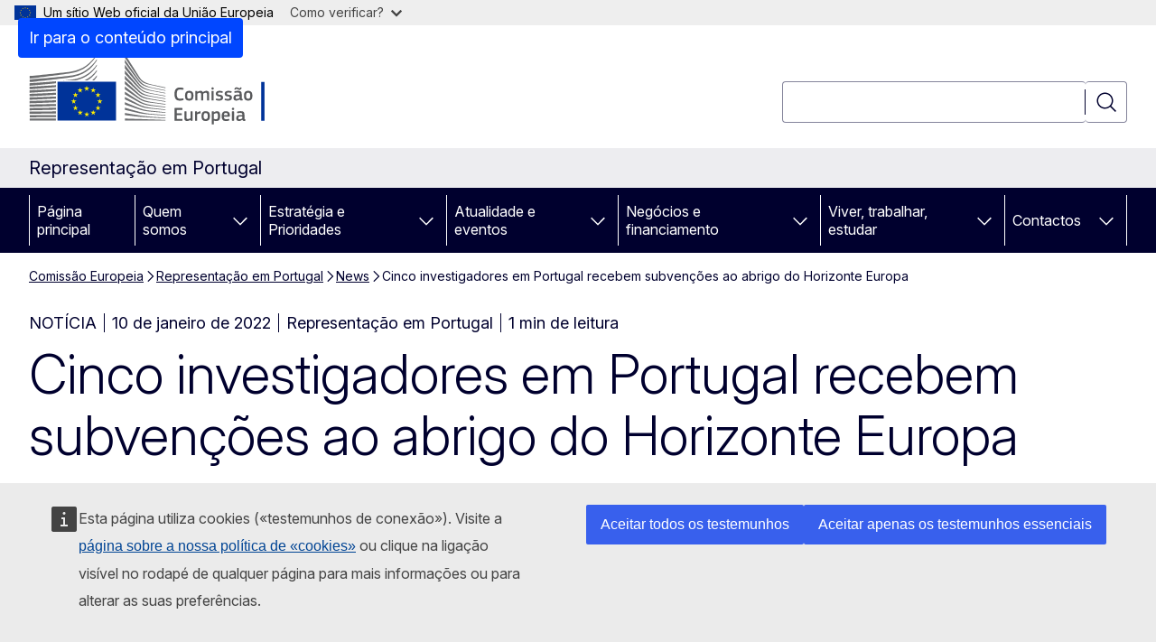

--- FILE ---
content_type: text/html; charset=UTF-8
request_url: https://portugal.representation.ec.europa.eu/news/cinco-investigadores-em-portugal-recebem-subvencoes-ao-abrigo-do-horizonte-europa-2022-01-10_pt
body_size: 15412
content:
<!DOCTYPE html>
<html lang="pt-pt" dir="ltr" prefix="og: https://ogp.me/ns#">
  <head>
    <meta charset="utf-8" />
<meta name="description" content="O Conselho Europeu de Investigação (CEI) anunciou hoje os beneficiários das suas subvenções de arranque: 397 cientistas talentosos em início de carreira recebem um total de 619 milhões de euros para prosseguirem os seus projetos em toda a Europa." />
<meta name="keywords" content="União Europeia" />
<link rel="canonical" href="https://portugal.representation.ec.europa.eu/news/cinco-investigadores-em-portugal-recebem-subvencoes-ao-abrigo-do-horizonte-europa-2022-01-10_pt" />
<meta property="og:determiner" content="auto" />
<meta property="og:site_name" content="Representação em Portugal" />
<meta property="og:type" content="website" />
<meta property="og:url" content="https://portugal.representation.ec.europa.eu/news/cinco-investigadores-em-portugal-recebem-subvencoes-ao-abrigo-do-horizonte-europa-2022-01-10_pt" />
<meta property="og:title" content="Cinco investigadores em Portugal recebem subvenções ao abrigo do Horizonte Europa" />
<meta property="og:description" content="O Conselho Europeu de Investigação (CEI) anunciou hoje os beneficiários das suas subvenções de arranque: 397 cientistas talentosos em início de carreira recebem um total de 619 milhões de euros para prosseguirem os seus projetos em toda a Europa." />
<meta property="og:image" content="https://portugal.representation.ec.europa.eu/sites/default/files/styles/ewcms_metatag_image/public/2021-09/m%C3%A3os.jpg?itok=PYXlpBLW" />
<meta property="og:image:alt" content="União Europeia bandeira" />
<meta property="og:updated_time" content="2022-01-10T13:00:00+0100" />
<meta name="twitter:card" content="summary_large_image" />
<meta name="twitter:description" content="O Conselho Europeu de Investigação (CEI) anunciou hoje os beneficiários das suas subvenções de arranque: 397 cientistas talentosos em início de carreira recebem um total de 619 milhões de euros para prosseguirem os seus projetos em toda a Europa." />
<meta name="twitter:title" content="Cinco investigadores em Portugal recebem subvenções ao abrigo do Horizonte Europa" />
<meta name="twitter:image" content="https://portugal.representation.ec.europa.eu/sites/default/files/styles/ewcms_metatag_image/public/2021-09/m%C3%A3os.jpg?itok=PYXlpBLW" />
<meta name="twitter:image:alt" content="União Europeia bandeira" />
<meta http-equiv="X-UA-Compatible" content="IE=edge,chrome=1" />
<meta name="Generator" content="Drupal 11 (https://www.drupal.org)" />
<meta name="MobileOptimized" content="width" />
<meta name="HandheldFriendly" content="true" />
<meta name="viewport" content="width=device-width, initial-scale=1.0" />
<script type="application/json">{"service":"preview","position":"before"}</script>
<script type="application/ld+json">{
    "@context": "https:\/\/schema.org",
    "@type": "BreadcrumbList",
    "itemListElement": [
        {
            "@type": "ListItem",
            "position": 1,
            "item": {
                "@id": "https:\/\/ec.europa.eu\/info\/index_pt",
                "name": "Comissão Europeia"
            }
        },
        {
            "@type": "ListItem",
            "position": 2,
            "item": {
                "@id": "https:\/\/portugal.representation.ec.europa.eu\/index_pt",
                "name": "Representação em Portugal"
            }
        },
        {
            "@type": "ListItem",
            "position": 3,
            "item": {
                "@id": "https:\/\/portugal.representation.ec.europa.eu\/news_pt",
                "name": "News"
            }
        },
        {
            "@type": "ListItem",
            "position": 4,
            "item": {
                "@id": "https:\/\/portugal.representation.ec.europa.eu\/news\/cinco-investigadores-em-portugal-recebem-subvencoes-ao-abrigo-do-horizonte-europa-2022-01-10_pt",
                "name": "Cinco investigadores em Portugal recebem subvenções ao abrigo do Horizonte Europa "
            }
        }
    ]
}</script>
<link rel="icon" href="/themes/contrib/oe_theme/images/favicons/ec/favicon.ico" type="image/vnd.microsoft.icon" />
<link rel="alternate" hreflang="pt-pt" href="https://portugal.representation.ec.europa.eu/news/cinco-investigadores-em-portugal-recebem-subvencoes-ao-abrigo-do-horizonte-europa-2022-01-10_pt" />
<link rel="icon" href="/themes/contrib/oe_theme/images/favicons/ec/favicon.svg" type="image/svg+xml" />
<link rel="apple-touch-icon" href="/themes/contrib/oe_theme/images/favicons/ec/favicon.png" />

    <title>Cinco investigadores em Portugal recebem subvenções ao abrigo do Horizonte Europa  - Representação em Portugal</title>
    <link rel="stylesheet" media="all" href="/sites/default/files/css/css_-WRL1wOPqWpdAq7kmhpxABgDcNJnKyw9O75nAI4ISKM.css?delta=0&amp;language=pt-pt&amp;theme=ewcms_theme&amp;include=eJxFyUEKwCAMBMAPCXlSUFkwYIyYheLvS0-9zGXwdE_BpzJi0nYJKAcc0sN3LCzqtHbquYr-7z62WPIm4dJq4gWS5B4w" />
<link rel="stylesheet" media="all" href="/sites/default/files/css/css_Zr1JppF32oaIQYrFP0z5yqWdRIH5bVPrqsvFoxjGJJQ.css?delta=1&amp;language=pt-pt&amp;theme=ewcms_theme&amp;include=eJxFyUEKwCAMBMAPCXlSUFkwYIyYheLvS0-9zGXwdE_BpzJi0nYJKAcc0sN3LCzqtHbquYr-7z62WPIm4dJq4gWS5B4w" />
<link rel="stylesheet" media="print" href="/sites/default/files/css/css_is254vvfWk4xmlWkB72jb3mToxgGwASKR8UOL6AeRuU.css?delta=2&amp;language=pt-pt&amp;theme=ewcms_theme&amp;include=eJxFyUEKwCAMBMAPCXlSUFkwYIyYheLvS0-9zGXwdE_BpzJi0nYJKAcc0sN3LCzqtHbquYr-7z62WPIm4dJq4gWS5B4w" />
<link rel="stylesheet" media="all" href="/sites/default/files/css/css_Hm9g-DIiWV1_BW9R31rdMItyJazlitFlTXK-KqCFl-M.css?delta=3&amp;language=pt-pt&amp;theme=ewcms_theme&amp;include=eJxFyUEKwCAMBMAPCXlSUFkwYIyYheLvS0-9zGXwdE_BpzJi0nYJKAcc0sN3LCzqtHbquYr-7z62WPIm4dJq4gWS5B4w" />
<link rel="stylesheet" media="print" href="/sites/default/files/css/css_5OGc8yWCdFLTXmUE1QihTsQrxwUYWCXvvrsktx04OoY.css?delta=4&amp;language=pt-pt&amp;theme=ewcms_theme&amp;include=eJxFyUEKwCAMBMAPCXlSUFkwYIyYheLvS0-9zGXwdE_BpzJi0nYJKAcc0sN3LCzqtHbquYr-7z62WPIm4dJq4gWS5B4w" />
<link rel="stylesheet" media="all" href="/sites/default/files/css/css_V13D8fJEQfMe41H440Nwwo5QgA81auUghzT-KPaDsxk.css?delta=5&amp;language=pt-pt&amp;theme=ewcms_theme&amp;include=eJxFyUEKwCAMBMAPCXlSUFkwYIyYheLvS0-9zGXwdE_BpzJi0nYJKAcc0sN3LCzqtHbquYr-7z62WPIm4dJq4gWS5B4w" />
<link rel="stylesheet" media="print" href="/sites/default/files/css/css_vnnAy7FNktq2uo8AQkk6r8PrPdulefxc-6X8w8HoVhc.css?delta=6&amp;language=pt-pt&amp;theme=ewcms_theme&amp;include=eJxFyUEKwCAMBMAPCXlSUFkwYIyYheLvS0-9zGXwdE_BpzJi0nYJKAcc0sN3LCzqtHbquYr-7z62WPIm4dJq4gWS5B4w" />

    
  </head>
  <body class="language-pt-pt ecl-typography path-node page-node-type-oe-news">
          <a
  href="#main-content"
  class="ecl-link ecl-link--primary ecl-skip-link"
   id="skip-id"
>Ir para o conteúdo principal</a>

        <div id="cck_here"></div>    <script type="application/json">{"utility":"globan","theme":"light","logo":true,"link":true,"mode":false}</script>

      <div class="dialog-off-canvas-main-canvas" data-off-canvas-main-canvas>
          <header
  class="ecl-site-header ecl-site-header-with-logo-l ecl-site-header--has-menu"
  data-ecl-auto-init="SiteHeader"
>
  
    <div class="ecl-site-header__header">
        <div class="ecl-site-header__inner">
      <div class="ecl-site-header__background">
        <div class="ecl-site-header__header">
          <div class="ecl-site-header__container ecl-container">
            <div class="ecl-site-header__top" data-ecl-site-header-top>
                    <a
    class="ecl-link ecl-link--standalone ecl-site-header__logo-link"
    href="https://commission.europa.eu/index_pt"
    aria-label="Página principal - Comissão Europeia"
    data-aria-label-en="Home - European Commission"
  >
                                <picture
  class="ecl-picture ecl-site-header__picture"
   title="Comiss&#x00E3;o&#x20;Europeia"
><source 
                  srcset="/themes/contrib/oe_theme/dist/ec/images/logo/positive/logo-ec--pt.svg"
                          media="(min-width: 996px)"
                      ><img 
          class="ecl-site-header__logo-image ecl-site-header__logo-image--l"
              src="/themes/contrib/oe_theme/dist/ec/images/logo/logo-ec--mute.svg"
              alt="Logótipo da Comissão Europeia"
          ></picture>  </a>


              <div class="ecl-site-header__action">
                  <div class="ecl-site-header__search-container" role="search">
  <a
    class="ecl-button ecl-button--tertiary ecl-site-header__search-toggle"
    href=""
    data-ecl-search-toggle="true"
    aria-controls=""
    aria-expanded="false"
  ><span 
  class="wt-icon--search ecl-icon ecl-icon--s ecl-site-header__icon ecl-icon--search"
  aria-hidden="true"
   role="img"></span></a>
  <script type="application/json">{"service":"search","version":"2.0","form":".ecl-search-form","filters":{"scope":{"sites":[{"selected":true,"name":"Representa\u00e7\u00e3o em Portugal","id":["comm-ewcms-portugal"]}]}}}</script>
<form
  class="ecl-search-form ecl-site-header__search"
  role="search"
   class="oe-search-search-form" data-drupal-selector="oe-search-search-form" action="/news/cinco-investigadores-em-portugal-recebem-subvencoes-ao-abrigo-do-horizonte-europa-2022-01-10_pt" method="post" id="oe-search-search-form" accept-charset="UTF-8" data-ecl-search-form
><div class="ecl-form-group"><label
                  for="edit-keys"
            id="edit-keys-label"
          class="ecl-form-label ecl-search-form__label"
    >Pesquisar</label><input
      id="edit-keys"
      class="ecl-text-input ecl-text-input--m ecl-search-form__text-input form-search ecl-search-form__text-input"
      name="keys"
        type="search"
            
  ></div><button
  class="ecl-button ecl-button--tertiary ecl-search-form__button ecl-search-form__button ecl-button--icon-only"
  type="submit"
  
><span class="ecl-button__container"><span 
  class="wt-icon--search ecl-icon ecl-icon--m ecl-button__icon ecl-icon--search"
  aria-hidden="true"
   data-ecl-icon></span><span class="ecl-button__label" data-ecl-label="true">Pesquisar</span></span></button><input autocomplete="off" data-drupal-selector="form-wyrei8hstiirokkgllb3ix1rx1tcx4rv6oo4yj42r9e" type="hidden" name="form_build_id" value="form-WyreI8HsTIiRoKKgLLB3iX1Rx1TCX4RV6oo4yj42r9E" /><input data-drupal-selector="edit-oe-search-search-form" type="hidden" name="form_id" value="oe_search_search_form" /></form>
  
</div>


              </div>
            </div>
          </div>
        </div>
      </div>
    </div>
  
  </div>
      <div>
    <div id="block-machinetranslation">
  
    
      <div class="ecl-lang-select-page ecl-u-pv-m ecl-u-d-none" id="etrans-block">
  <div class="ecl-container">
    <div class="webtools-etrans--wrapper">
      <div id="webtools-etrans"></div>
      <div class="webtools-etrans--message">
        <div
  class="ecl-notification ecl-notification--info"
  data-ecl-notification
  role="alert"
  data-ecl-auto-init="Notification"
><span 
  class="wt-icon--information ecl-icon ecl-icon--m ecl-notification__icon ecl-icon--information"
  aria-hidden="false"
  ></span><div class="ecl-notification__content"><button
  class="ecl-button ecl-button--tertiary ecl-button--m ecl-button--neutral ecl-notification__close ecl-button--icon-only"
  type="button"
   data-ecl-notification-close
><span class="ecl-button__container"><span class="ecl-button__label" data-ecl-label="true">&nbsp;</span><span 
  class="wt-icon--close ecl-icon ecl-icon--m ecl-button__icon ecl-icon--close"
  aria-hidden="true"
   data-ecl-icon></span></span></button><div class="ecl-notification__description">&nbsp;</div></div></div>      </div>
    </div>
  </div>
</div>
<div class="ecl-lang-select-page ecl-u-pv-m ecl-u-d-none" id="no-etrans-block">
  <div class="ecl-container">
    <div class="webtools-etrans--wrapper">
      <div id="webtools-etrans"></div>
      <div class="webtools-etrans--message">
        <div
  class="ecl-notification ecl-notification--warning"
  data-ecl-notification
  role="alert"
  data-ecl-auto-init="Notification"
><span 
  class="wt-icon--information ecl-icon ecl-icon--m ecl-notification__icon ecl-icon--information"
  aria-hidden="false"
  ></span><div class="ecl-notification__content"><button
  class="ecl-button ecl-button--tertiary ecl-button--m ecl-button--neutral ecl-notification__close ecl-button--icon-only"
  type="button"
   data-ecl-notification-close
><span class="ecl-button__container"><span class="ecl-button__label" data-ecl-label="true">&nbsp;</span><span 
  class="wt-icon--close ecl-icon ecl-icon--m ecl-button__icon ecl-icon--close"
  aria-hidden="true"
   data-ecl-icon></span></span></button><div class="ecl-notification__description">&nbsp;</div></div></div>      </div>
    </div>
  </div>
</div>

  </div>

  </div>

  
          <div class="ecl-site-header__banner">
      <div class="ecl-container">
                  <div class="ecl-site-header__site-name">Representação em Portugal</div>
                      </div>
    </div>
      <div id="block-ewcms-theme-horizontal-menu">
  
    
      <div style="height: 0">&nbsp;</div><div class="ewcms-horizontal-menu">
      
                                                                                                          
                                                                                        
                                                                                                          
                                                                      
                                                                                                                            
                                                                      
          
      <nav
  class="ecl-menu"
  data-ecl-menu
  data-ecl-menu-max-lines="2"
  data-ecl-auto-init="Menu"
      data-ecl-menu-label-open="Menu"
        data-ecl-menu-label-close="Fechar"
    role="navigation" aria-label="Navega&#x00E7;&#x00E3;o&#x20;no&#x20;s&#x00ED;tio"
><div class="ecl-menu__overlay"></div><div class="ecl-container ecl-menu__container"><button
  class="ecl-button ecl-button--tertiary ecl-button--neutral ecl-menu__open ecl-button--icon-only"
  type="button"
   data-ecl-menu-open aria-expanded="false"
><span class="ecl-button__container"><span 
  class="wt-icon--hamburger ecl-icon ecl-icon--m ecl-button__icon ecl-icon--hamburger"
  aria-hidden="true"
   data-ecl-icon></span><span 
  class="wt-icon--close ecl-icon ecl-icon--m ecl-button__icon ecl-icon--close"
  aria-hidden="true"
   data-ecl-icon></span><span class="ecl-button__label" data-ecl-label="true">Menu</span></span></button><section class="ecl-menu__inner" data-ecl-menu-inner aria-label="Menu"><header class="ecl-menu__inner-header"><button
  class="ecl-button ecl-button--tertiary ecl-menu__close ecl-button--icon-only"
  type="submit"
   data-ecl-menu-close
><span class="ecl-button__container"><span class="ecl-button__label" data-ecl-label="true">Fechar</span><span 
  class="wt-icon--close ecl-icon ecl-icon--m ecl-button__icon ecl-icon--close"
  aria-hidden="true"
   data-ecl-icon></span></span></button><div class="ecl-menu__title">Menu</div><button
  class="ecl-button ecl-button--tertiary ecl-menu__back"
  type="submit"
   data-ecl-menu-back
><span class="ecl-button__container"><span 
  class="wt-icon--corner-arrow ecl-icon ecl-icon--xs ecl-icon--rotate-270 ecl-button__icon ecl-icon--corner-arrow"
  aria-hidden="true"
   data-ecl-icon></span><span class="ecl-button__label" data-ecl-label="true">Back</span></span></button></header><button
  class="ecl-button ecl-button--tertiary ecl-menu__item ecl-menu__items-previous ecl-button--icon-only"
  type="button"
   data-ecl-menu-items-previous tabindex="-1"
><span class="ecl-button__container"><span 
  class="wt-icon--corner-arrow ecl-icon ecl-icon--s ecl-icon--rotate-270 ecl-button__icon ecl-icon--corner-arrow"
  aria-hidden="true"
   data-ecl-icon></span><span class="ecl-button__label" data-ecl-label="true">Previous items</span></span></button><button
  class="ecl-button ecl-button--tertiary ecl-menu__item ecl-menu__items-next ecl-button--icon-only"
  type="button"
   data-ecl-menu-items-next tabindex="-1"
><span class="ecl-button__container"><span 
  class="wt-icon--corner-arrow ecl-icon ecl-icon--s ecl-icon--rotate-90 ecl-button__icon ecl-icon--corner-arrow"
  aria-hidden="true"
   data-ecl-icon></span><span class="ecl-button__label" data-ecl-label="true">Next items</span></span></button><ul class="ecl-menu__list" data-ecl-menu-list><li class="ecl-menu__item" data-ecl-menu-item id="ecl-menu-item-ecl-menu-395639489-0"><a
  href="/index_pt"
  class="ecl-link ecl-link--standalone ecl-menu__link"
   data-untranslated-label="Home" data-active-path="&#x2F;" data-ecl-menu-link id="ecl-menu-item-ecl-menu-395639489-0-link"
>Página principal</a></li><li class="ecl-menu__item ecl-menu__item--has-children" data-ecl-menu-item data-ecl-has-children aria-haspopup aria-expanded="false" id="ecl-menu-item-ecl-menu-395639489-1"><a
  href="/quem-somos_pt"
  class="ecl-link ecl-link--standalone ecl-menu__link"
   data-untranslated-label="Quem&#x20;somos" data-active-path="&#x2F;node&#x2F;993" data-ecl-menu-link id="ecl-menu-item-ecl-menu-395639489-1-link"
>Quem somos</a><button
  class="ecl-button ecl-button--tertiary ecl-button--neutral ecl-menu__button-caret ecl-button--icon-only"
  type="button"
   data-ecl-menu-caret aria-label="Aceder&#x20;a&#x20;sub-elementos" aria-describedby="ecl-menu-item-ecl-menu-395639489-1-link" aria-expanded="false"
><span class="ecl-button__container"><span 
  class="wt-icon--corner-arrow ecl-icon ecl-icon--xs ecl-icon--rotate-180 ecl-button__icon ecl-icon--corner-arrow"
  aria-hidden="true"
   data-ecl-icon></span></span></button><div
    class="ecl-menu__mega"
    data-ecl-menu-mega
  ><ul class="ecl-menu__sublist"><li
        class="ecl-menu__subitem"
        data-ecl-menu-subitem
      ><a
  href="/quem-somos/missao-da-representacao-da-comissao-europeia-em-portugal_pt"
  class="ecl-link ecl-link--standalone ecl-menu__sublink"
   data-untranslated-label="A&#x20;nossa&#x20;miss&#x00E3;o&#x20;" data-active-path="&#x2F;node&#x2F;994"
>A nossa missão </a></li><li
        class="ecl-menu__subitem"
        data-ecl-menu-subitem
      ><a
  href="/quem-somos/nossa-equipa_pt"
  class="ecl-link ecl-link--standalone ecl-menu__sublink"
   data-untranslated-label="A&#x20;nossa&#x20;equipa" data-active-path="&#x2F;node&#x2F;995"
>A nossa equipa</a></li><li
        class="ecl-menu__subitem"
        data-ecl-menu-subitem
      ><a
  href="/quem-somos/contacto-da-representacao-da-comissao-europeia-em-portugal_pt"
  class="ecl-link ecl-link--standalone ecl-menu__sublink"
   data-untranslated-label="Contacto" data-active-path="&#x2F;node&#x2F;996"
>Contacto</a></li><li
        class="ecl-menu__subitem"
        data-ecl-menu-subitem
      ><a
  href="/quem-somos/portugal-na-ue_pt"
  class="ecl-link ecl-link--standalone ecl-menu__sublink"
   data-untranslated-label="Portugal&#x20;na&#x20;UE" data-active-path="&#x2F;node&#x2F;998"
>Portugal na UE</a></li><li
        class="ecl-menu__subitem"
        data-ecl-menu-subitem
      ><a
  href="/quem-somos/uniao-europeia_pt"
  class="ecl-link ecl-link--standalone ecl-menu__sublink"
   data-untranslated-label="A&#x20;Uni&#x00E3;o&#x20;Europeia" data-active-path="&#x2F;node&#x2F;999"
>A União Europeia</a></li><li class="ecl-menu__subitem ecl-menu__see-all"><a
  href="/quem-somos_pt"
  class="ecl-link ecl-link--standalone ecl-link--icon ecl-menu__sublink"
  
><span 
      class="ecl-link__label">Ver tudo</span><span 
  class="wt-icon--arrow-left ecl-icon ecl-icon--xs ecl-icon--rotate-180 ecl-link__icon ecl-icon--arrow-left"
  aria-hidden="true"
  ></span></a></li></ul></div></li><li class="ecl-menu__item ecl-menu__item--has-children" data-ecl-menu-item data-ecl-has-children aria-haspopup aria-expanded="false" id="ecl-menu-item-ecl-menu-395639489-2"><a
  href="/estrategia-e-prioridades_pt"
  class="ecl-link ecl-link--standalone ecl-menu__link"
   data-untranslated-label="Estrat&#x00E9;gia&#x20;e&#x20;Prioridades" data-active-path="&#x2F;node&#x2F;1000" data-ecl-menu-link id="ecl-menu-item-ecl-menu-395639489-2-link"
>Estratégia e Prioridades</a><button
  class="ecl-button ecl-button--tertiary ecl-button--neutral ecl-menu__button-caret ecl-button--icon-only"
  type="button"
   data-ecl-menu-caret aria-label="Aceder&#x20;a&#x20;sub-elementos" aria-describedby="ecl-menu-item-ecl-menu-395639489-2-link" aria-expanded="false"
><span class="ecl-button__container"><span 
  class="wt-icon--corner-arrow ecl-icon ecl-icon--xs ecl-icon--rotate-180 ecl-button__icon ecl-icon--corner-arrow"
  aria-hidden="true"
   data-ecl-icon></span></span></button><div
    class="ecl-menu__mega"
    data-ecl-menu-mega
  ><ul class="ecl-menu__sublist"><li
        class="ecl-menu__subitem"
        data-ecl-menu-subitem
      ><a
  href="/estrategia-e-prioridades/prioridades-da-uniao-europeia-para-2024-2029_pt"
  class="ecl-link ecl-link--standalone ecl-menu__sublink"
   data-untranslated-label="Prioridades&#x20;da&#x20;Uni&#x00E3;o&#x20;Europeia&#x20;para&#x20;2024-2029" data-active-path="&#x2F;node&#x2F;1001"
>Prioridades da União Europeia para 2024-2029</a></li><li
        class="ecl-menu__subitem"
        data-ecl-menu-subitem
      ><a
  href="/estrategia-e-prioridades/plano-de-recuperacao-para-europa_pt"
  class="ecl-link ecl-link--standalone ecl-menu__sublink"
   data-untranslated-label="Plano&#x20;de&#x20;Recupera&#x00E7;&#x00E3;o&#x20;para&#x20;a&#x20;Europa" data-active-path="&#x2F;node&#x2F;1002"
>Plano de Recuperação para a Europa</a></li><li
        class="ecl-menu__subitem"
        data-ecl-menu-subitem
      ><a
  href="/estrategia-e-prioridades/principais-politicas-da-ue-para-portugal_pt"
  class="ecl-link ecl-link--standalone ecl-menu__sublink"
   data-untranslated-label="Principais&#x20;pol&#x00ED;ticas&#x20;da&#x20;UE&#x20;para&#x20;Portugal" data-active-path="&#x2F;node&#x2F;1003"
>Principais políticas da UE para Portugal</a></li><li
        class="ecl-menu__subitem"
        data-ecl-menu-subitem
      ><a
  href="/estrategia-e-prioridades/orcamento-da-ue-para-portugal_pt"
  class="ecl-link ecl-link--standalone ecl-menu__sublink"
   data-untranslated-label="Or&#x00E7;amento&#x20;da&#x20;UE&#x20;para&#x20;Portugal" data-active-path="&#x2F;node&#x2F;1004"
>Orçamento da UE para Portugal</a></li><li class="ecl-menu__subitem ecl-menu__see-all"><a
  href="/estrategia-e-prioridades_pt"
  class="ecl-link ecl-link--standalone ecl-link--icon ecl-menu__sublink"
  
><span 
      class="ecl-link__label">Ver tudo</span><span 
  class="wt-icon--arrow-left ecl-icon ecl-icon--xs ecl-icon--rotate-180 ecl-link__icon ecl-icon--arrow-left"
  aria-hidden="true"
  ></span></a></li></ul></div></li><li class="ecl-menu__item ecl-menu__item--has-children" data-ecl-menu-item data-ecl-has-children aria-haspopup aria-expanded="false" id="ecl-menu-item-ecl-menu-395639489-3"><a
  href="/atualidade-e-eventos_pt"
  class="ecl-link ecl-link--standalone ecl-menu__link"
   data-untranslated-label="Atualidade&#x20;e&#x20;eventos" data-active-path="&#x2F;node&#x2F;1005" data-ecl-menu-link id="ecl-menu-item-ecl-menu-395639489-3-link"
>Atualidade e eventos</a><button
  class="ecl-button ecl-button--tertiary ecl-button--neutral ecl-menu__button-caret ecl-button--icon-only"
  type="button"
   data-ecl-menu-caret aria-label="Aceder&#x20;a&#x20;sub-elementos" aria-describedby="ecl-menu-item-ecl-menu-395639489-3-link" aria-expanded="false"
><span class="ecl-button__container"><span 
  class="wt-icon--corner-arrow ecl-icon ecl-icon--xs ecl-icon--rotate-180 ecl-button__icon ecl-icon--corner-arrow"
  aria-hidden="true"
   data-ecl-icon></span></span></button><div
    class="ecl-menu__mega"
    data-ecl-menu-mega
  ><ul class="ecl-menu__sublist"><li
        class="ecl-menu__subitem"
        data-ecl-menu-subitem
      ><a
  href="/atualidade-e-eventos/atualidade_pt"
  class="ecl-link ecl-link--standalone ecl-menu__sublink"
   data-untranslated-label="Atualidade" data-active-path="&#x2F;node&#x2F;1006"
>Atualidade</a></li><li
        class="ecl-menu__subitem"
        data-ecl-menu-subitem
      ><a
  href="/atualidade-e-eventos/eventos_pt"
  class="ecl-link ecl-link--standalone ecl-menu__sublink"
   data-untranslated-label="Eventos" data-active-path="&#x2F;node&#x2F;1007"
>Eventos</a></li><li
        class="ecl-menu__subitem"
        data-ecl-menu-subitem
      ><a
  href="/atualidade-e-eventos/recursos-para-os-media-e-contactos_pt"
  class="ecl-link ecl-link--standalone ecl-menu__sublink"
   data-untranslated-label="Recursos&#x20;para&#x20;os&#x20;m&#x00E9;dia&#x20;e&#x20;contactos" data-active-path="&#x2F;node&#x2F;1008"
>Recursos para os média e contactos</a></li><li
        class="ecl-menu__subitem"
        data-ecl-menu-subitem
      ><a
  href="/atualidade-e-eventos/verificacao-de-factos_pt"
  class="ecl-link ecl-link--standalone ecl-menu__sublink"
   data-untranslated-label="Verifica&#x00E7;&#x00E3;o&#x20;de&#x20;factos" data-active-path="&#x2F;node&#x2F;1009"
>Verificação de factos</a></li><li
        class="ecl-menu__subitem"
        data-ecl-menu-subitem
      ><a
  href="/atualidade-e-eventos/publicacoes_pt"
  class="ecl-link ecl-link--standalone ecl-menu__sublink"
   data-untranslated-label="Publica&#x00E7;&#x00F5;es" data-active-path="&#x2F;node&#x2F;1010"
>Publicações</a></li><li class="ecl-menu__subitem ecl-menu__see-all"><a
  href="/atualidade-e-eventos_pt"
  class="ecl-link ecl-link--standalone ecl-link--icon ecl-menu__sublink"
  
><span 
      class="ecl-link__label">Ver tudo</span><span 
  class="wt-icon--arrow-left ecl-icon ecl-icon--xs ecl-icon--rotate-180 ecl-link__icon ecl-icon--arrow-left"
  aria-hidden="true"
  ></span></a></li></ul></div></li><li class="ecl-menu__item ecl-menu__item--has-children" data-ecl-menu-item data-ecl-has-children aria-haspopup aria-expanded="false" id="ecl-menu-item-ecl-menu-395639489-4"><a
  href="/negocios-e-financiamento_pt"
  class="ecl-link ecl-link--standalone ecl-menu__link"
   data-untranslated-label="Neg&#x00F3;cios&#x20;e&#x20;financiamento" data-active-path="&#x2F;node&#x2F;1012" data-ecl-menu-link id="ecl-menu-item-ecl-menu-395639489-4-link"
>Negócios e financiamento</a><button
  class="ecl-button ecl-button--tertiary ecl-button--neutral ecl-menu__button-caret ecl-button--icon-only"
  type="button"
   data-ecl-menu-caret aria-label="Aceder&#x20;a&#x20;sub-elementos" aria-describedby="ecl-menu-item-ecl-menu-395639489-4-link" aria-expanded="false"
><span class="ecl-button__container"><span 
  class="wt-icon--corner-arrow ecl-icon ecl-icon--xs ecl-icon--rotate-180 ecl-button__icon ecl-icon--corner-arrow"
  aria-hidden="true"
   data-ecl-icon></span></span></button><div
    class="ecl-menu__mega"
    data-ecl-menu-mega
  ><ul class="ecl-menu__sublist"><li
        class="ecl-menu__subitem"
        data-ecl-menu-subitem
      ><a
  href="/negocios-e-financiamento/fazer-negocios-na-ue_pt"
  class="ecl-link ecl-link--standalone ecl-menu__sublink"
   data-untranslated-label="Fazer&#x20;neg&#x00F3;cios&#x20;na&#x20;UE" data-active-path="&#x2F;node&#x2F;1013"
>Fazer negócios na UE</a></li><li
        class="ecl-menu__subitem"
        data-ecl-menu-subitem
      ><a
  href="/negocios-e-financiamento/financiamento-e-subvencoes_pt"
  class="ecl-link ecl-link--standalone ecl-menu__sublink"
   data-untranslated-label="Financiamento&#x20;e&#x20;subven&#x00E7;&#x00F5;es&#x20;" data-active-path="&#x2F;node&#x2F;1014"
>Financiamento e subvenções </a></li><li
        class="ecl-menu__subitem"
        data-ecl-menu-subitem
      ><a
  href="/negocios-e-financiamento/concursos-e-contratos_pt"
  class="ecl-link ecl-link--standalone ecl-menu__sublink"
   data-untranslated-label="Concursos&#x20;e&#x20;contratos" data-active-path="&#x2F;node&#x2F;1015"
>Concursos e contratos</a></li><li class="ecl-menu__subitem ecl-menu__see-all"><a
  href="/negocios-e-financiamento_pt"
  class="ecl-link ecl-link--standalone ecl-link--icon ecl-menu__sublink"
  
><span 
      class="ecl-link__label">Ver tudo</span><span 
  class="wt-icon--arrow-left ecl-icon ecl-icon--xs ecl-icon--rotate-180 ecl-link__icon ecl-icon--arrow-left"
  aria-hidden="true"
  ></span></a></li></ul></div></li><li class="ecl-menu__item ecl-menu__item--has-children" data-ecl-menu-item data-ecl-has-children aria-haspopup aria-expanded="false" id="ecl-menu-item-ecl-menu-395639489-5"><a
  href="/viver-trabalhar-estudar_pt"
  class="ecl-link ecl-link--standalone ecl-menu__link"
   data-untranslated-label="Viver,&#x20;trabalhar,&#x20;estudar" data-active-path="&#x2F;node&#x2F;1016" data-ecl-menu-link id="ecl-menu-item-ecl-menu-395639489-5-link"
>Viver, trabalhar, estudar</a><button
  class="ecl-button ecl-button--tertiary ecl-button--neutral ecl-menu__button-caret ecl-button--icon-only"
  type="button"
   data-ecl-menu-caret aria-label="Aceder&#x20;a&#x20;sub-elementos" aria-describedby="ecl-menu-item-ecl-menu-395639489-5-link" aria-expanded="false"
><span class="ecl-button__container"><span 
  class="wt-icon--corner-arrow ecl-icon ecl-icon--xs ecl-icon--rotate-180 ecl-button__icon ecl-icon--corner-arrow"
  aria-hidden="true"
   data-ecl-icon></span></span></button><div
    class="ecl-menu__mega"
    data-ecl-menu-mega
  ><ul class="ecl-menu__sublist"><li
        class="ecl-menu__subitem"
        data-ecl-menu-subitem
      ><a
  href="/viver-trabalhar-estudar/os-seus-direitos_pt"
  class="ecl-link ecl-link--standalone ecl-menu__sublink"
   data-untranslated-label="Os&#x20;seus&#x20;direitos" data-active-path="&#x2F;node&#x2F;1017"
>Os seus direitos</a></li><li
        class="ecl-menu__subitem"
        data-ecl-menu-subitem
      ><a
  href="/viver-trabalhar-estudar/de-sua-opiniao_pt"
  class="ecl-link ecl-link--standalone ecl-menu__sublink"
   data-untranslated-label="D&#x00EA;&#x20;a&#x20;sua&#x20;opini&#x00E3;o" data-active-path="&#x2F;node&#x2F;1018"
>Dê a sua opinião</a></li><li
        class="ecl-menu__subitem"
        data-ecl-menu-subitem
      ><a
  href="/viver-trabalhar-estudar/viver-num-pais-da-uniao-europeia_pt"
  class="ecl-link ecl-link--standalone ecl-menu__sublink"
   data-untranslated-label="Viver&#x20;num&#x20;pa&#x00ED;s&#x20;da&#x20;Uni&#x00E3;o&#x20;Europeia" data-active-path="&#x2F;node&#x2F;1019"
>Viver num país da União Europeia</a></li><li
        class="ecl-menu__subitem"
        data-ecl-menu-subitem
      ><a
  href="/viver-trabalhar-estudar/trabalhar-num-pais-da-uniao-europeia_pt"
  class="ecl-link ecl-link--standalone ecl-menu__sublink"
   data-untranslated-label="Trabalhar&#x20;num&#x20;pa&#x00ED;s&#x20;da&#x20;Uni&#x00E3;o&#x20;Europeia" data-active-path="&#x2F;node&#x2F;1020"
>Trabalhar num país da União Europeia</a></li><li
        class="ecl-menu__subitem"
        data-ecl-menu-subitem
      ><a
  href="/viver-trabalhar-estudar/trabalhar-nas-instituicoes-europeias_pt"
  class="ecl-link ecl-link--standalone ecl-menu__sublink"
   data-untranslated-label="Trabalhar&#x20;nas&#x20;institui&#x00E7;&#x00F5;es&#x20;europeias" data-active-path="&#x2F;node&#x2F;1021"
>Trabalhar nas instituições europeias</a></li><li
        class="ecl-menu__subitem"
        data-ecl-menu-subitem
      ><a
  href="/viver-trabalhar-estudar/educacao-formacao-e-estagios_pt"
  class="ecl-link ecl-link--standalone ecl-menu__sublink"
   data-untranslated-label="Educa&#x00E7;&#x00E3;o,&#x20;forma&#x00E7;&#x00E3;o&#x20;e&#x20;est&#x00E1;gios" data-active-path="&#x2F;node&#x2F;1022"
>Educação, formação e estágios</a></li><li class="ecl-menu__subitem ecl-menu__see-all"><a
  href="/viver-trabalhar-estudar_pt"
  class="ecl-link ecl-link--standalone ecl-link--icon ecl-menu__sublink"
  
><span 
      class="ecl-link__label">Ver tudo</span><span 
  class="wt-icon--arrow-left ecl-icon ecl-icon--xs ecl-icon--rotate-180 ecl-link__icon ecl-icon--arrow-left"
  aria-hidden="true"
  ></span></a></li></ul></div></li><li class="ecl-menu__item ecl-menu__item--has-children" data-ecl-menu-item data-ecl-has-children aria-haspopup aria-expanded="false" id="ecl-menu-item-ecl-menu-395639489-6"><a
  href="/contactos_pt"
  class="ecl-link ecl-link--standalone ecl-menu__link"
   data-untranslated-label="Contactos" data-active-path="&#x2F;node&#x2F;1023" data-ecl-menu-link id="ecl-menu-item-ecl-menu-395639489-6-link"
>Contactos</a><button
  class="ecl-button ecl-button--tertiary ecl-button--neutral ecl-menu__button-caret ecl-button--icon-only"
  type="button"
   data-ecl-menu-caret aria-label="Aceder&#x20;a&#x20;sub-elementos" aria-describedby="ecl-menu-item-ecl-menu-395639489-6-link" aria-expanded="false"
><span class="ecl-button__container"><span 
  class="wt-icon--corner-arrow ecl-icon ecl-icon--xs ecl-icon--rotate-180 ecl-button__icon ecl-icon--corner-arrow"
  aria-hidden="true"
   data-ecl-icon></span></span></button><div
    class="ecl-menu__mega"
    data-ecl-menu-mega
  ><ul class="ecl-menu__sublist"><li
        class="ecl-menu__subitem"
        data-ecl-menu-subitem
      ><a
  href="/contactos/em-portugal_pt"
  class="ecl-link ecl-link--standalone ecl-menu__sublink"
   data-untranslated-label="Em&#x20;Portugal" data-active-path="&#x2F;node&#x2F;1024"
>Em Portugal</a></li><li
        class="ecl-menu__subitem"
        data-ecl-menu-subitem
      ><a
  href="/contactos/em-toda-ue_pt"
  class="ecl-link ecl-link--standalone ecl-menu__sublink"
   data-untranslated-label="Em&#x20;toda&#x20;a&#x20;UE" data-active-path="&#x2F;node&#x2F;1025"
>Em toda a UE</a></li><li
        class="ecl-menu__subitem"
        data-ecl-menu-subitem
      ><a
  href="/contactos/problemas-ou-reclamacoes_pt"
  class="ecl-link ecl-link--standalone ecl-menu__sublink"
   data-untranslated-label="Problemas&#x20;ou&#x20;reclama&#x00E7;&#x00F5;es&#x3F;" data-active-path="&#x2F;node&#x2F;1054"
>Problemas ou reclamações?</a></li><li class="ecl-menu__subitem ecl-menu__see-all"><a
  href="/contactos_pt"
  class="ecl-link ecl-link--standalone ecl-link--icon ecl-menu__sublink"
  
><span 
      class="ecl-link__label">Ver tudo</span><span 
  class="wt-icon--arrow-left ecl-icon ecl-icon--xs ecl-icon--rotate-180 ecl-link__icon ecl-icon--arrow-left"
  aria-hidden="true"
  ></span></a></li></ul></div></li></ul></section></div></nav>

</div>

  </div>



</header>

            <div class="ecl-u-mb-2xl" id="block-ewcms-theme-page-header">
  
    
      
                
  


<div
  class="ecl-page-header"
  
><div class="ecl-container"><nav
  class="ecl-breadcrumb ecl-page-header__breadcrumb"
   aria-label="Est&#x00E1;&#x20;aqui&#x3A;" aria-label="" data-ecl-breadcrumb="true" data-ecl-auto-init="Breadcrumb"
><ol class="ecl-breadcrumb__container"><li class="ecl-breadcrumb__segment" data-ecl-breadcrumb-item="static"><a
  href="https://ec.europa.eu/info/index_pt"
  class="ecl-link ecl-link--standalone ecl-breadcrumb__link"
  
>Comissão Europeia</a><span 
  class="wt-icon--corner-arrow ecl-icon ecl-icon--fluid ecl-breadcrumb__icon ecl-icon--corner-arrow"
  aria-hidden="true"
   role="presentation"></span></li><li
            class="ecl-breadcrumb__segment ecl-breadcrumb__segment--ellipsis"
            data-ecl-breadcrumb-ellipsis
            aria-hidden="true"
            ><button
  class="ecl-button ecl-button--tertiary ecl-button--m ecl-button--neutral ecl-breadcrumb__ellipsis"
  type="button"
   data-ecl-breadcrumb-ellipsis-button aria-label=""
>…</button><span 
  class="wt-icon--corner-arrow ecl-icon ecl-icon--fluid ecl-breadcrumb__icon ecl-icon--corner-arrow"
  aria-hidden="true"
   role="presentation"></span></li><li class="ecl-breadcrumb__segment" data-ecl-breadcrumb-item="expandable"><a
  href="/index_pt"
  class="ecl-link ecl-link--standalone ecl-breadcrumb__link"
  
>Representação em Portugal</a><span 
  class="wt-icon--corner-arrow ecl-icon ecl-icon--fluid ecl-breadcrumb__icon ecl-icon--corner-arrow"
  aria-hidden="true"
   role="presentation"></span></li><li class="ecl-breadcrumb__segment" data-ecl-breadcrumb-item="static"><a
  href="/news_pt"
  class="ecl-link ecl-link--standalone ecl-breadcrumb__link"
  
>News</a><span 
  class="wt-icon--corner-arrow ecl-icon ecl-icon--fluid ecl-breadcrumb__icon ecl-icon--corner-arrow"
  aria-hidden="true"
   role="presentation"></span></li><li class="ecl-breadcrumb__segment ecl-breadcrumb__current-page" data-ecl-breadcrumb-item="static" aria-current="page"><span>Cinco investigadores em Portugal recebem subvenções ao abrigo do Horizonte Europa </span></li></ol></nav><div class="ecl-page-header__info"><ul class="ecl-page-header__meta"><li class="ecl-page-header__meta-item">Notícia</li><li class="ecl-page-header__meta-item">10 de janeiro de 2022</li><li class="ecl-page-header__meta-item">Representação em Portugal</li><li class="ecl-page-header__meta-item">1 min de leitura</li></ul><h1 class="ecl-page-header__title"><span>Cinco investigadores em Portugal recebem subvenções ao abrigo do Horizonte Europa </span></h1></div><div class="ecl-page-header__description-container"><p class="ecl-page-header__description">O Conselho Europeu de Investigação (CEI) anunciou hoje os beneficiários das suas subvenções de arranque: <a href="https://erc.europa.eu/sites/default/files/document/file/erc_2021_stg_results_all_domains.pdf">397 cientistas talentosos em início de carreira</a> recebem um total de 619&nbsp;milhões de euros para prosseguirem os seus projetos em toda a Europa.
</p></div></div></div>
  </div>


  

  <main class="ecl-u-pb-xl" id="main-content" data-inpage-navigation-source-area="h2.ecl-u-type-heading-2, div.ecl-featured-item__heading">
    <div class="ecl-container">
      <div class="ecl-row">
        <div class="ecl-col-s-12 ewcms-top-sidebar">
            <div>
    <div data-drupal-messages-fallback class="hidden"></div>
  </div>

        </div>
      </div>
      <div class="ecl-row">
        <div class="ecl-col-s-12">
                      <div id="block-ewcms-theme-main-page-content" data-inpage-navigation-source-area="h2, div.ecl-featured-item__heading" class="ecl-u-mb-l">
  
    
      <article dir="ltr" lang="pt">

  
    

  
  <div>
        

<div
  class="ecl-media-container ecl-media-container--custom-ratio ecl-u-mb-s ecl-u-type-paragraph"
  data-ecl-media-container="true" data-ecl-auto-init="MediaContainer" lang="pt" 
><figure class="ecl-media-container__figure"><div class="ecl-media-container__media"><picture><source srcset="/sites/default/files/styles/oe_theme_medium_no_crop/public/2021-09/m%C3%A3os.jpg?itok=1IOVmRjh 1x, /sites/default/files/styles/oe_theme_medium_2x_no_crop/public/2021-09/m%C3%A3os.jpg?itok=6gaVtbQf 2x" media="all and (min-width: 768px)" type="image/jpeg" width="900" height="600"/><source srcset="/sites/default/files/styles/oe_theme_small_no_crop/public/2021-09/m%C3%A3os.jpg?itok=Td-1puk6 1x, /sites/default/files/styles/oe_theme_small_2x_no_crop/public/2021-09/m%C3%A3os.jpg?itok=q8iDQz_M 2x" type="image/jpeg" width="767" height="511"/><img loading="eager" class="ecl-u-width-100 ecl-u-height-auto ecl-media-container__media--ratio-custom" width="900" height="600" src="/sites/default/files/styles/oe_theme_medium_no_crop/public/2021-09/m%C3%A3os.jpg?itok=1IOVmRjh" alt="União Europeia bandeira" /></picture></div></figure></div>
<div class="ecl"><p>Cinco destes investigadores desenvolverão os seus trabalhos em <strong>Portugal</strong>: Vera Aldeias, da Universidade do Algarve, Yonatan N. Gez, do ISCTE - Instituto Universitário de Lisboa, Sérgio Miguel Rosa Domingos, da Universidade de Coimbra, Susana Soares, da REQUIMTE - Rede de Química e de Tecnologia, e Manuel Souto, da Universidade de Aveiro. Com um valor médio de 1,5&nbsp;milhões de euros cada, estas são as primeiras subvenções do CEI concedidas no âmbito do Horizonte Europa e ajudarão os jovens investigadores a concretizarem as suas melhores ideias, lançarem os seus próprios projetos e formarem as suas equipas. As propostas selecionadas abrangem todas as disciplinas da investigação, desde as aplicações médicas da inteligência artificial até à conceção de novas gerações de dispositivos tecnológicos com comando luminoso ou à melhoria da transparência e equidade do comércio levado a cabo pelos influenciadores das redes sociais. As investigadoras ganharam cerca de 43&nbsp;% das bolsas, o que representa um aumento em relação aos 37&nbsp;% de 2020 e a maior percentagem até à data. Os laureados deste concurso de subvenções propuseram a realização dos seus projetos em universidades e centros de investigação de 22 países da UE e países associados, enquanto os vencedores são nacionais de 45 países. Mais informações no <a href="https://erc.europa.eu/news/erc-2021-starting-grants-results">comunicado de imprensa do CEI</a>.</p></div>
                                    <div id="news-details" class="ecl-u-mt-3xl">
    <h2 class="ecl-u-type-heading-2">Informação detalhada</h2>
    <div class="ecl-u-mb-s">
        <dl
    class="ecl-description-list ecl-description-list--horizontal"
    
  ><dt class="ecl-description-list__term">Data de publicação</dt><dd class="ecl-description-list__definition"><div>10 de janeiro de 2022</div></dd><dt class="ecl-description-list__term">Autor/Autora</dt><dd class="ecl-description-list__definition"><a href="https://portugal.representation.ec.europa.eu/">Representação em Portugal</a></dd></dl>  
    </div>
  </div>

  </div>

</article>

  </div>

            
                  </div>
      </div>
      <div class="ecl-row">
        <div class="ecl-col-s-12">
          
            <div>
    <div id="block-ewcms-theme-socialshare">
  
    
      <div class="ecl-social-media-share ecl-u-screen-only">
  <p class="ecl-social-media-share__description">
    Partilhar esta página
  </p>
  <script type="application/json">{"service":"share","version":"2.0","networks":["twitter","facebook","linkedin","email","more"],"display":"icons","stats":true,"selection":true}</script>
</div>

  </div>

  </div>

        </div>
      </div>
    </div>
  </main>

        <div id="block-ewcms-theme-pagefeedbackform">
  
    
      <script type="application/json">{"service":"dff","id":"8amSSNLR_dff_v2","lang":"pt","version":"2.0"}</script>

  </div>

  

  




  


    
  <footer
  class="ecl-site-footer"
   data-logo-area-label-en="Home&#x20;-&#x20;European&#x20;Commission"
><div class="ecl-container ecl-site-footer__container"><div class="ecl-site-footer__row ecl-site-footer__row--specific"><div 
  class="ecl-site-footer__section ecl-site-footer__section--site-info"
  
><div class="ecl-site-footer__title"><a
  href="https://portugal.representation.ec.europa.eu/index_pt"
  class="ecl-link ecl-link--standalone ecl-link--inverted ecl-link--icon ecl-site-footer__title-link"
  
><span 
      class="ecl-link__label">Representação em Portugal</span><span 
  class="wt-icon--arrow-left wt-icon--inverted ecl-icon ecl-icon--xs ecl-icon--flip-horizontal ecl-link__icon ecl-icon--arrow-left"
  aria-hidden="true"
  ></span></a></div><div class="ecl-site-footer__description">Este sítio Web é gerido por:<br />Representação em Portugal</div><div
  class="ecl-social-media-follow ecl-social-media-follow--left ecl-site-footer__social-media"
  
><ul class="ecl-social-media-follow__list"><li class="ecl-social-media-follow__item"><a
  href="https://www.facebook.com/RepresentacaoComissaoEuropeia"
  class="ecl-link ecl-link--standalone ecl-link--inverted ecl-link--no-visited ecl-link--icon ecl-social-media-follow__link ecl-link--icon-only"
   data-section-label-untranslated="Follow&#x20;us" data-footer-link-label="Facebook&#x20;"
><span 
  class="wt-icon-networks--facebook wt-icon--inverted ecl-icon ecl-icon--s ecl-link__icon ecl-social-media-follow__icon ecl-icon-networks--facebook"
  aria-hidden="true"
  ></span><span 
      class="ecl-link__label">Facebook </span></a></li><li class="ecl-social-media-follow__item"><a
  href="https://www.instagram.com/comissao_europeia_pt/"
  class="ecl-link ecl-link--standalone ecl-link--inverted ecl-link--no-visited ecl-link--icon ecl-social-media-follow__link ecl-link--icon-only"
   data-section-label-untranslated="Follow&#x20;us" data-footer-link-label="Instagram"
><span 
  class="wt-icon-networks--instagram wt-icon--inverted ecl-icon ecl-icon--s ecl-link__icon ecl-social-media-follow__icon ecl-icon-networks--instagram"
  aria-hidden="true"
  ></span><span 
      class="ecl-link__label">Instagram</span></a></li><li class="ecl-social-media-follow__item"><a
  href="https://twitter.com/CE_PTrep"
  class="ecl-link ecl-link--standalone ecl-link--inverted ecl-link--no-visited ecl-link--icon ecl-social-media-follow__link ecl-link--icon-only"
   data-section-label-untranslated="Follow&#x20;us" data-footer-link-label="Twitter"
><span 
  class="wt-icon-networks--twitter wt-icon--inverted ecl-icon ecl-icon--s ecl-link__icon ecl-social-media-follow__icon ecl-icon-networks--twitter"
  aria-hidden="true"
  ></span><span 
      class="ecl-link__label">Twitter</span></a></li><li class="ecl-social-media-follow__item"><a
  href="https://www.youtube.com/user/EuropaConsigo"
  class="ecl-link ecl-link--standalone ecl-link--inverted ecl-link--no-visited ecl-link--icon ecl-social-media-follow__link ecl-link--icon-only"
   data-section-label-untranslated="Follow&#x20;us" data-footer-link-label="YouTube"
><span 
  class="wt-icon-networks--youtube wt-icon--inverted ecl-icon ecl-icon--s ecl-link__icon ecl-social-media-follow__icon ecl-icon-networks--youtube"
  aria-hidden="true"
  ></span><span 
      class="ecl-link__label">YouTube</span></a></li></ul></div></div><div class="ecl-site-footer__section ecl-site-footer__section--links"><div class="ecl-site-footer__row"><div 
  class="ecl-site-footer__section ecl-site-footer__section--contact"
  
><div class="ecl-site-footer__title">
    Contacte-nos  </div><ul class="ecl-site-footer__list"><li class="ecl-site-footer__list-item"><a
  href="https://portugal.representation.ec.europa.eu/accessibility_pt"
  class="ecl-link ecl-link--standalone ecl-link--inverted ecl-site-footer__link"
   data-section-label-untranslated="Contact&#x20;us" data-footer-link-label="Accessibility"
>Accessibility</a></li></ul></div></div></div></div><div class="ecl-site-footer__row ecl-site-footer__row--common"><div 
  class="ecl-site-footer__section ecl-site-footer__section--common"
  
><a
  href="https://commission.europa.eu/index_pt"
  class="ecl-link ecl-link--standalone ecl-link--inverted ecl-site-footer__logo-link"
  
><picture
  class="ecl-picture ecl-site-footer__picture"
  
><img 
          class="ecl-site-footer__logo-image"
              src="/themes/contrib/oe_theme/dist/ec/images/logo/negative/logo-ec--pt.svg"
              alt="Logótipo da Comissão Europeia"
          ></picture></a><ul class="ecl-site-footer__list ecl-site-footer__list--inline"><li class="ecl-site-footer__list-item"><a
  href="https://commission.europa.eu/legal-notice/vulnerability-disclosure-policy_pt"
  class="ecl-link ecl-link--standalone ecl-link--inverted ecl-site-footer__link"
   data-section-label-untranslated="legal_navigation" data-footer-link-label="Report&#x20;an&#x20;IT&#x20;vulnerability"
>Comunicar uma vulnerabilidade informática</a></li><li class="ecl-site-footer__list-item"><a
  href="https://commission.europa.eu/languages-our-websites_pt"
  class="ecl-link ecl-link--standalone ecl-link--inverted ecl-site-footer__link"
   data-section-label-untranslated="legal_navigation" data-footer-link-label="Languages&#x20;on&#x20;our&#x20;websites"
>Línguas dos nossos websites</a></li><li class="ecl-site-footer__list-item"><a
  href="https://commission.europa.eu/cookies-policy_pt"
  class="ecl-link ecl-link--standalone ecl-link--inverted ecl-site-footer__link"
   data-section-label-untranslated="legal_navigation" data-footer-link-label="Cookies"
>Cookies</a></li><li class="ecl-site-footer__list-item"><a
  href="https://commission.europa.eu/privacy-policy-websites-managed-european-commission_pt"
  class="ecl-link ecl-link--standalone ecl-link--inverted ecl-site-footer__link"
   data-section-label-untranslated="legal_navigation" data-footer-link-label="Privacy&#x20;policy"
>Política de privacidade</a></li><li class="ecl-site-footer__list-item"><a
  href="https://commission.europa.eu/legal-notice_pt"
  class="ecl-link ecl-link--standalone ecl-link--inverted ecl-site-footer__link"
   data-section-label-untranslated="legal_navigation" data-footer-link-label="Legal&#x20;notice"
>Advertência jurídica</a></li><li class="ecl-site-footer__list-item"><a
  href=""
  class="ecl-link ecl-link--standalone ecl-link--inverted ecl-site-footer__link"
  
></a></li></ul></div></div></div></footer>


  
  </div>

    <script type="application/json">{"utility":"piwik","siteID":"84c41e93-18d8-4772-9918-a8512c117a3d","sitePath":["portugal.representation.ec.europa.eu"],"instance":"ec","dimensions":[{"id":3,"value":"Not\u00edcias"},{"id":4,"value":"European-Union"},{"id":5,"value":"Representation-in-Portugal"},{"id":6,"value":"Cinco investigadores em Portugal recebem subven\u00e7\u00f5es ao abrigo do Horizonte Europa "},{"id":7,"value":"cb80c591-1e0a-4c3c-bb3e-c207f9d78f8c"},{"id":8,"value":"EC - STANDARDISED"},{"id":9,"value":"European-Union"},{"id":10,"value":"Default landing page"},{"id":12,"value":"77"}]}</script>
<script type="application/json">{"utility":"cck"}</script>
<script type="application/json">{"service":"laco","include":"#block-ewcms-theme-main-page-content .ecl","coverage":{"document":"any","page":"any"},"icon":"all","exclude":".nolaco, .ecl-file, .ecl-content-item__title","ignore":["filename=([A-Za-z0-9\\-\\_]+)_([A-Za-z]{2}).pdf"]}</script>

    <script type="application/json" data-drupal-selector="drupal-settings-json">{"path":{"baseUrl":"\/","pathPrefix":"","currentPath":"node\/1234","currentPathIsAdmin":false,"isFront":false,"currentLanguage":"pt-pt","urlSuffixes":["bg","es","cs","da","de","et","el","en","fr","ga","hr","it","lv","lt","hu","mt","nl","pl","pt","ro","sk","sl","fi","sv","ca","tr","ar","is","no","uk","ru","zh","lb","sw","he","ja","kl"]},"pluralDelimiter":"\u0003","suppressDeprecationErrors":true,"ewcms_multilingual":{"monolingual":true,"current_node_available_translations":["pt"],"machine_translation_script":{"json":"{\u0022service\u0022:\u0022etrans\u0022,\u0022renderAs\u0022:false,\u0022user\u0022:\u0022Representa\\u00e7\\u00e3o em Portugal\u0022,\u0022exclude\u0022:\u0022.ecl-site-header__language-item,.ecl-site-header__language-selector,.toolbar\u0022,\u0022languages\u0022:{\u0022source\u0022:\u0022pt\u0022,\u0022available\u0022:[\u0022pt\u0022]},\u0022config\u0022:{\u0022live\u0022:false,\u0022mode\u0022:\u0022lc2023\u0022,\u0022targets\u0022:{\u0022receiver\u0022:\u0022#webtools-etrans\u0022}}}","current_node_language":"pt-pt"},"machine_translation":{"available_languages":["pt-pt"],"current_node_language_code":"pt-pt","native_languages":{"bg":"\u0431\u044a\u043b\u0433\u0430\u0440\u0441\u043a\u0438","es":"espa\u00f1ol","cs":"\u010de\u0161tina","da":"dansk","de":"Deutsch","et":"eesti","el":"\u03b5\u03bb\u03bb\u03b7\u03bd\u03b9\u03ba\u03ac","en":"English","fr":"fran\u00e7ais","ga":"Gaeilge","hr":"hrvatski","it":"italiano","lv":"latvie\u0161u","lt":"lietuvi\u0173","hu":"magyar","mt":"Malti","nl":"Nederlands","pl":"polski","pt-pt":"portugu\u00eas","ro":"rom\u00e2n\u0103","sk":"sloven\u010dina","sl":"sloven\u0161\u010dina","fi":"suomi","sv":"svenska","ar":"\u0627\u0644\u0639\u0631\u0628\u064a\u0629","ca":"catal\u00e0","is":"\u00edslenska","he":"\u05e2\u05d1\u05e8\u05d9\u05ea","kl":"kalaallisut","ja":"\u65e5\u672c\u8a9e","lb":"L\u00ebtzebuergesch","nb":"norsk","ru":"\u0440\u0443\u0441\u0441\u043a\u0438\u0439","sw":"Kiswahili","tr":"t\u00fcrk\u00e7e","uk":"y\u043a\u0440\u0430\u0457\u043d\u0441\u044c\u043a\u0430","zh-hans":"\u4e2d\u6587"},"suffix_map":{"bg":"bg","es":"es","cs":"cs","da":"da","de":"de","et":"et","el":"el","en":"en","fr":"fr","ga":"ga","hr":"hr","it":"it","lv":"lv","lt":"lt","hu":"hu","mt":"mt","nl":"nl","pl":"pl","pt":"pt-pt","ro":"ro","sk":"sk","sl":"sl","fi":"fi","sv":"sv"},"etrans_enabled":false,"etrans_languages":["ar","bg","cs","da","de","el","en","es","et","fi","fr","ga","hr","hu","is","it","ja","lt","lv","mt","nb","nl","pl","pt-pt","ro","ru","sk","sl","sv","tr","uk","zh-hans"],"non_eu_languages":["ar","ca","he","is","ja","kl","lb","nb","ru","sw","tr","uk","zh-hans"],"translated_strings":{"translation_not_available":{"bg":"\u0422\u0430\u0437\u0438 \u0441\u0442\u0440\u0430\u043d\u0438\u0446\u0430 \u043d\u0435 \u0435 \u0434\u043e\u0441\u0442\u044a\u043f\u043d\u0430 \u043d\u0430 \u0431\u044a\u043b\u0433\u0430\u0440\u0441\u043a\u0438 \u0435\u0437\u0438\u043a.","es":"Esta p\u00e1gina no est\u00e1 disponible en espa\u00f1ol","cs":"Tato str\u00e1nka nen\u00ed v \u010de\u0161tin\u011b k dispozici","da":"Denne side er ikke tilg\u00e6ngelig p\u00e5 dansk","de":"Diese Seite ist auf Deutsch nicht verf\u00fcgbar.","et":"See lehek\u00fclg ei ole eesti keeles k\u00e4ttesaadav","el":"\u0397 \u03c3\u03b5\u03bb\u03af\u03b4\u03b1 \u03b1\u03c5\u03c4\u03ae \u03b4\u03b5\u03bd \u03b5\u03af\u03bd\u03b1\u03b9 \u03b4\u03b9\u03b1\u03b8\u03ad\u03c3\u03b9\u03bc\u03b7 \u03c3\u03c4\u03b1 \u03b5\u03bb\u03bb\u03b7\u03bd\u03b9\u03ba\u03ac","en":"This page is not available in English.","fr":"Cette page n\u2019est pas disponible en fran\u00e7ais.","ga":"N\u00edl an leathanach seo ar f\u00e1il i nGaeilge","hr":"Ova stranica nije dostupna na hrvatskom jeziku","it":"Questa pagina non \u00e8 disponibile in italiano","lv":"\u0160\u012b lapa nav pieejama latvie\u0161u valod\u0101.","lt":"\u0160io puslapio lietuvi\u0173 kalba n\u0117ra","hu":"Ez az oldal nem \u00e9rhet\u0151 el magyarul","mt":"Din il-pa\u0121na mhix disponibbli bil-Malti","nl":"Deze pagina is niet beschikbaar in het Nederlands.","pl":"Strona nie jest dost\u0119pna w j\u0119zyku polskim.","pt-pt":"Esta p\u00e1gina n\u00e3o est\u00e1 dispon\u00edvel em portugu\u00eas","ro":"Aceast\u0103 pagin\u0103 nu este disponibil\u0103 \u00een limba rom\u00e2n\u0103","sk":"T\u00e1to str\u00e1nka nie je dostupn\u00e1 v sloven\u010dine","sl":"Ta stran ni na voljo v sloven\u0161\u010dini.","fi":"T\u00e4t\u00e4 sivua ei ole saatavilla suomen kielell\u00e4.","sv":"Sidan finns inte p\u00e5 svenska","ar":"\u0647\u0630\u0647 \u0627\u0644\u0635\u0641\u062d\u0629 \u063a\u064a\u0631 \u0645\u062a\u0627\u062d\u0629 \u0641\u064a \u0627\u0644\u0639\u0631\u0628\u064a\u0629.","ca":"Aquesta p\u00e0gina no est\u00e0 disponible en catal\u00e0.","is":"\u00deessi s\u00ed\u00f0a er ekki tilt\u00e6k \u00ed \u00edslenska.","he":"This page is not available in \u05e2\u05d1\u05e8\u05d9\u05ea.","kl":"This page is not available in kalaallisut.","ja":"\u3053\u306e\u30da\u30fc\u30b8\u306f\u65e5\u672c\u8a9e\u3067\u306f\u3054\u5229\u7528\u3044\u305f\u3060\u3051\u307e\u305b\u3093\u3002","lb":"D\u00ebs S\u00e4it ass net op L\u00ebtzebuergesch zoug\u00e4nglech.","nb":"Denne siden er ikke tilgjengelig p\u00e5 norsk.","ru":"\u0440\u0443\u0441\u0441\u043a\u0438\u0439 \u043e\u0442\u0441\u0443\u0442\u0441\u0442\u0432\u0443\u0435\u0442 \u0434\u043b\u044f \u043f\u0435\u0440\u0435\u0432\u043e\u0434\u0430 \u044d\u0442\u043e\u0439 \u0441\u0442\u0440\u0430\u043d\u0438\u0446\u044b","sw":"This page is not available in Kiswahili.","tr":"Bu sayfa t\u00fcrk\u00e7e dilinde mevcut de\u011fildir.","uk":"y\u043a\u0440\u0430\u0457\u043d\u0441\u044c\u043a\u0430 \u0432\u0456\u0434\u0441\u0443\u0442\u043d\u044f \u0434\u043b\u044f \u043f\u0435\u0440\u0435\u043a\u043b\u0430\u0434\u0443 \u0446\u0456\u0454\u0457 \u0441\u0442\u043e\u0440\u0456\u043d\u043a\u0438.","zh-hans":"\u672c\u9875\u9762\u5e76\u65e0\u4e2d\u6587\u7248\u672c\u3002"},"translation_message":{"bg":"\u0412\u0435\u0440\u0441\u0438\u044f \u043d\u0430 \u0431\u044a\u043b\u0433\u0430\u0440\u0441\u043a\u0438 \u0435\u0437\u0438\u043a \u0435 \u043d\u0430\u043b\u0438\u0447\u043d\u0430 \u0447\u0440\u0435\u0437 eTranslation, \u0443\u0441\u043b\u0443\u0433\u0430\u0442\u0430 \u0437\u0430 \u043c\u0430\u0448\u0438\u043d\u0435\u043d \u043f\u0440\u0435\u0432\u043e\u0434 \u043d\u0430 \u0415\u0432\u0440\u043e\u043f\u0435\u0439\u0441\u043a\u0430\u0442\u0430 \u043a\u043e\u043c\u0438\u0441\u0438\u044f.","es":"El espa\u00f1ol est\u00e1 disponible mediante eTranslation, el servicio de traducci\u00f3n autom\u00e1tica de la Comisi\u00f3n Europea.","cs":"\u010cesk\u00fd p\u0159eklad textu je k dispozici prost\u0159ednictv\u00edm eTranslation, slu\u017eby strojov\u00e9ho p\u0159ekladu Evropsk\u00e9 komise.","da":"En overs\u00e6ttelse til dansk f\u00e5r du via eTranslation, som er Europa-Kommissionens maskinovers\u00e6ttelsestjeneste.","de":"Deutsch ist \u00fcber eTranslation verf\u00fcgbar, den maschinellen \u00dcbersetzungsdienst der Europ\u00e4ischen Kommission.","et":"Eesti keel on Euroopa Komisjoni masint\u00f5lketeenuses eTranslation k\u00e4ttesaadav.","el":"\u0397 \u03ad\u03ba\u03b4\u03bf\u03c3\u03b7 \u03c3\u03c4\u03b1 \u03b5\u03bb\u03bb\u03b7\u03bd\u03b9\u03ba\u03ac \u03b5\u03af\u03bd\u03b1\u03b9 \u03b4\u03b9\u03b1\u03b8\u03ad\u03c3\u03b9\u03bc\u03b7 \u03bc\u03ad\u03c3\u03c9 \u03c4\u03b7\u03c2 \u03c5\u03c0\u03b7\u03c1\u03b5\u03c3\u03af\u03b1\u03c2 eTranslation, \u03c4\u03b7\u03c2 \u03c5\u03c0\u03b7\u03c1\u03b5\u03c3\u03af\u03b1\u03c2 \u03b1\u03c5\u03c4\u03cc\u03bc\u03b1\u03c4\u03b7\u03c2 \u03bc\u03b5\u03c4\u03ac\u03c6\u03c1\u03b1\u03c3\u03b7\u03c2 \u03c4\u03b7\u03c2 \u0395\u03c5\u03c1\u03c9\u03c0\u03b1\u03ca\u03ba\u03ae\u03c2 \u0395\u03c0\u03b9\u03c4\u03c1\u03bf\u03c0\u03ae\u03c2.","en":"English is available via eTranslation, the European Commission\u0027s machine translation service.","fr":"Le fran\u00e7ais est disponible par eTranslation, le service de traduction automatique de la Commission europ\u00e9enne.","ga":"T\u00e1 an Ghaeilge ar f\u00e1il tr\u00ed eTranslation, seirbh\u00eds meais\u00ednaistri\u00fach\u00e1in an Choimisi\u00fain Eorpaigh.","hr":"Tekst na hrvatskom dostupan je samo kao strojni prijevod koji je generirala usluga eTranslation Europske komisije.","it":"L\u0027italiano \u00e8 disponibile in versione tradotta automaticamente dal servizio eTranslation della Commissione europea.","lv":"Tulkojums latvie\u0161u valod\u0101 ir pieejams, izmantojot Eiropas Komisijas ma\u0161\u012bntulko\u0161anas pakalpojumu \u201ceTranslation\u201d.","lt":"Vertim\u0105 \u012f lietuvi\u0173 kalb\u0105 galima sugeneruoti Europos Komisijos ma\u0161ininio vertimo priemone \u201eeTranslation\u201c.","hu":"Ez a tartalom el\u00e9rhet\u0151 magyar nyelven az eTranslation, az Eur\u00f3pai Bizotts\u00e1g ford\u00edt\u00f3programja \u00e1ltal biztos\u00edtott g\u00e9pi ford\u00edt\u00e1s form\u00e1j\u00e1ban.","mt":"Il-Malti hu disponibbli permezz tal-eTranslation, is-servizz tat-traduzzjoni awtomatika tal-Kummissjoni Ewropea.","nl":"Nederlands is beschikbaar via eTranslation, de machinevertaaldienst van de Europese Commissie.","pl":"T\u0142umaczenie na j\u0119zyk polski zostanie wygenerowane przy pomocy serwisu t\u0142umaczenia maszynowego Komisji Europejskiej eTranslation.","pt-pt":"Vers\u00e3o em portugu\u00eas dispon\u00edvel atrav\u00e9s do servi\u00e7o eTranslation, o servi\u00e7o de tradu\u00e7\u00e3o autom\u00e1tica da Comiss\u00e3o Europeia.","ro":"Versiunea \u00een limba rom\u00e2n\u0103 este disponibil\u0103 prin intermediul eTranslation, serviciul de traducere automat\u0103 al Comisiei Europene.","sk":"Preklad do sloven\u010diny je dostupn\u00fd cez eTranslation, slu\u017ebu strojov\u00e9ho prekladu Eur\u00f3pskej komisie.","sl":"Slovenski prevod je na voljo prek eTranslation, strojnega prevajalnika Evropske komisije.","fi":"Euroopan komission eTranslation-palvelusta voi tilata suomenkielisen konek\u00e4\u00e4nn\u00f6ksen.","sv":"Svenska kan f\u00e5s via eTranslation, EU-kommissionens maskin\u00f6vers\u00e4ttningsverktyg.","ar":"@\u0627\u0644\u0644\u063a\u0629 \u0645\u062a\u0627\u062d\u0629 \u0645\u0646 \u062e\u0644\u0627\u0644 eTranslation\u060c \u062e\u062f\u0645\u0629 \u0627\u0644\u062a\u0631\u062c\u0645\u0629 \u0627\u0644\u0622\u0644\u064a\u0629 \u0645\u0646 \u0627\u0644\u0645\u0641\u0648\u0636\u064a\u0629 \u0627\u0644\u0623\u0648\u0631\u0648\u0628\u064a\u0629.","ca":"catal\u00e0 est\u00e0 disponible a trav\u00e9s d\u2019eTranslation, el servei de traducci\u00f3 autom\u00e0tica de la Comissi\u00f3 Europea.","is":"\u00edslenska er f\u00e1anlegt \u00ed gegnum eTranslation, v\u00e9l\u00fe\u00fd\u00f0ingar\u00fej\u00f3nustu framkv\u00e6mdastj\u00f3rnar Evr\u00f3pusambandsins.","he":"\u05e2\u05d1\u05e8\u05d9\u05ea is available via eTranslation, the European Commission\u0027s machine translation service.","kl":"kalaallisut is available via eTranslation, the European Commission\u0027s machine translation service.","ja":"\u65e5\u672c\u8a9e\u306f\u6b27\u5dde\u59d4\u54e1\u4f1a\u306e\u6a5f\u68b0\u7ffb\u8a33\u30b5\u30fc\u30d3\u30b9\u3067\u3042\u308beTranslation\u3092\u901a\u3058\u3066\u5229\u7528\u3067\u304d\u307e\u3059\u3002","lb":"L\u00ebtzebuergesch ass zoug\u00e4nglech via eTranslation, den automateschen Iwwersetzungsd\u00e9ngscht vun der Europ\u00e4escher Kommissioun.","nb":"norsk er tilgjengelig via eTranslation, EU-kommisjonens tjeneste for maskinoversettelse.","ru":"\u0440\u0443\u0441\u0441\u043a\u0438\u0439 \u0434\u043e\u0441\u0442\u0443\u043f\u0435\u043d \u0432 eTranslation, \u0441\u043b\u0443\u0436\u0431\u0435 \u043c\u0430\u0448\u0438\u043d\u043d\u043e\u0433\u043e \u043f\u0435\u0440\u0435\u0432\u043e\u0434\u0430 \u0415\u0432\u0440\u043e\u043f\u0435\u0439\u0441\u043a\u043e\u0439 \u043a\u043e\u043c\u0438\u0441\u0441\u0438\u0438.","sw":"Kiswahili is available via eTranslation, the European Commission\u0027s machine translation service.","tr":"t\u00fcrk\u00e7e, Avrupa Komisyonu\u0027nun makine terc\u00fcmesi hizmeti olan eTranslation \u00fczerinde mevcuttur.","uk":"y\u043a\u0440\u0430\u0457\u043d\u0441\u044c\u043a\u0430 \u0456\u0441\u043d\u0443\u0454 \u0432 eTranslation, \u0441\u043b\u0443\u0436\u0431\u0456 \u043c\u0430\u0448\u0438\u043d\u043d\u043e\u0433\u043e \u043f\u0435\u0440\u0435\u043a\u043b\u0430\u0434\u0443 \u0404\u0432\u0440\u043e\u043f\u0435\u0439\u0441\u044c\u043a\u043e\u0457 \u043a\u043e\u043c\u0456\u0441\u0456\u0457.","zh-hans":"\u53ef\u901a\u8fc7\u6b27\u76df\u59d4\u5458\u4f1a\u7684\u673a\u5668\u7ffb\u8bd1\u670d\u52a1eTranslation\u83b7\u5f97\u4e2d\u6587\u7248\u672c\u3002"},"translate_link":{"bg":"\u041f\u0440\u0435\u0432\u043e\u0434 \u043d\u0430 \u0431\u044a\u043b\u0433\u0430\u0440\u0441\u043a\u0438","es":"Traducir al espa\u00f1ol","cs":"P\u0159elo\u017eit do \u010de\u0161tiny","da":"Overs\u00e6t til dansk","de":"Ins Deutsche \u00fcbersetzen","et":"T\u00f5lgi eesti keelde","el":"\u039c\u03b5\u03c4\u03ac\u03c6\u03c1\u03b1\u03c3\u03b7 \u03c3\u03c4\u03b1 \u03b5\u03bb\u03bb\u03b7\u03bd\u03b9\u03ba\u03ac","en":"Translate to English","fr":"Traduire en fran\u00e7ais","ga":"Aistrigh go Gaeilge","hr":"Prevedi na hrvatski","it":"Tradurre in italiano","lv":"P\u0101rtulkot latvie\u0161u valod\u0101","lt":"I\u0161versti \u012f lietuvi\u0173 kalb\u0105","hu":"Ford\u00edt\u00e1s magyarra","mt":"Ittradu\u010bi g\u0127all-Malti","nl":"Vertalen in het Nederlands","pl":"Przet\u0142umacz na j\u0119zyk polski","pt-pt":"Traduzir para portugu\u00eas","ro":"Traducere \u00een limba rom\u00e2n\u0103","sk":"Prelo\u017ei\u0165 do sloven\u010diny","sl":"Prevedi v sloven\u0161\u010dino","fi":"K\u00e4\u00e4nn\u00e4 suomeksi","sv":"\u00d6vers\u00e4tt till svenska","ar":"\u062a\u0631\u062c\u0645 \u0625\u0644\u0649 \u0627\u0644\u0639\u0631\u0628\u064a\u0629.","ca":"Tradueix-la a catal\u00e0","is":"\u00de\u00fd\u00f0a \u00e1 \u00edslenska","he":"Translate to \u05e2\u05d1\u05e8\u05d9\u05ea","kl":"Translate to kalaallisut","ja":"\u65e5\u672c\u8a9e\u306b\u7ffb\u8a33","lb":"Op L\u00ebtzebuergesch iwwersetzen.","nb":"Oversett til norsk","ru":"\u041f\u0435\u0440\u0435\u0432\u0435\u0441\u0442\u0438 \u043d\u0430 \u0440\u0443\u0441\u0441\u043a\u0438\u0439","sw":"Translate to Kiswahili","tr":"t\u00fcrk\u00e7e diline terc\u00fcme et","uk":"\u041f\u0435\u0440\u0435\u043a\u043b\u0430\u0441\u0442\u0438 \u043d\u0430 y\u043a\u0440\u0430\u0457\u043d\u0441\u044c\u043a\u0430.","zh-hans":"\u7ffb\u8bd1\u4e3a\u4e2d\u6587"},"disclaimer_link":{"bg":"\u0412\u0430\u0436\u043d\u0430 \u0438\u043d\u0444\u043e\u0440\u043c\u0430\u0446\u0438\u044f \u043e\u0442\u043d\u043e\u0441\u043d\u043e \u043c\u0430\u0448\u0438\u043d\u043d\u0438\u044f \u043f\u0440\u0435\u0432\u043e\u0434","es":"Informaci\u00f3n importante sobre la traducci\u00f3n autom\u00e1tica","cs":"D\u016fle\u017eit\u00e9 informace o strojov\u00e9m p\u0159ekladu","da":"Vigtig information om maskinovers\u00e6ttelser","de":"Das sollten Sie \u00fcber maschinelle \u00dcbersetzung wissen","et":"Oluline teave masint\u00f5lke kohta","el":"\u03a3\u03b7\u03bc\u03b1\u03bd\u03c4\u03b9\u03ba\u03ad\u03c2 \u03c0\u03bb\u03b7\u03c1\u03bf\u03c6\u03bf\u03c1\u03af\u03b5\u03c2 \u03c3\u03c7\u03b5\u03c4\u03b9\u03ba\u03ac \u03bc\u03b5 \u03c4\u03b7\u03bd \u03b1\u03c5\u03c4\u03cc\u03bc\u03b1\u03c4\u03b7 \u03bc\u03b5\u03c4\u03ac\u03c6\u03c1\u03b1\u03c3\u03b7","en":"Important information about machine translation","fr":"Informations importantes concernant la traduction automatique","ga":"Eolas t\u00e1bhachtach faoin meais\u00ednaistri\u00fach\u00e1n","hr":"Va\u017ene informacije o strojnom prevo\u0111enju","it":"Informazioni importante sulla traduzione automatica","lv":"Svar\u012bga inform\u0101cija par ma\u0161\u012bntulko\u0161anu","lt":"Svarbi informacija apie ma\u0161inin\u012f vertim\u0105","hu":"Fontos tudnival\u00f3k a g\u00e9pi ford\u00edt\u00e1sr\u00f3l","mt":"Informazzjoni importanti dwar it-traduzzjoni awtomatika","nl":"Belangrijke informatie over machinevertaling","pl":"Wa\u017cne informacje o t\u0142umaczeniu maszynowym","pt-pt":"Informa\u00e7\u00f5es importantes sobre a tradu\u00e7\u00e3o autom\u00e1tica","ro":"Informa\u021bii importante despre traducerea automat\u0103","sk":"D\u00f4le\u017eit\u00e9 inform\u00e1cie o strojovom preklade","sl":"Pomembne informacije o strojnem prevodu","fi":"T\u00e4rke\u00e4\u00e4 tietoa konek\u00e4\u00e4nn\u00f6ksist\u00e4","sv":"Viktigt om maskin\u00f6vers\u00e4ttning","ar":"\u0645\u0639\u0644\u0648\u0645\u0627\u062a \u0647\u0627\u0645\u0629 \u062d\u0648\u0644 \u0627\u0644\u062a\u0631\u062c\u0645\u0629 \u0627\u0644\u0622\u0644\u064a\u0629","ca":"Informaci\u00f3 important sobre la traducci\u00f3 autom\u00e0tica","is":"Mikilv\u00e6gar uppl\u00fdsingar um v\u00e9lr\u00e6na \u00fe\u00fd\u00f0ingu","he":"Important information about machine translation","kl":"Important information about machine translation","ja":"\u6a5f\u68b0\u7ffb\u8a33\u306b\u95a2\u3059\u308b\u91cd\u8981\u306a\u60c5\u5831","lb":"Wichteg Informatiounen fir d\u0027automatesch Iwwersetzung","nb":"Viktig informasjon om maskinoversettelse","ru":"\u0412\u0430\u0436\u043d\u0430\u044f \u0438\u043d\u0444\u043e\u0440\u043c\u0430\u0446\u0438\u044f \u043e \u043c\u0430\u0448\u0438\u043d\u043d\u043e\u043c \u043f\u0435\u0440\u0435\u0432\u043e\u0434\u0435","sw":"Important information about machine translation","tr":"Makine terc\u00fcmesi hakk\u0131nda \u00f6nemli bilgiler","uk":"\u0412\u0430\u0436\u043b\u0438\u0432\u0430 \u0456\u043d\u0444\u043e\u0440\u043c\u0430\u0446\u0456\u044f \u043f\u0440\u043e \u043c\u0430\u0448\u0438\u043d\u043d\u0438\u0439 \u043f\u0435\u0440\u0435\u043a\u043b\u0430\u0434","zh-hans":"\u5173\u4e8e\u673a\u5668\u7ffb\u8bd1\u7684\u91cd\u8981\u4fe1\u606f"},"close_message":{"bg":"\u0417\u0430\u0442\u0432\u0430\u0440\u044f\u043d\u0435 \u043d\u0430 \u0441\u044a\u043e\u0431\u0449\u0435\u043d\u0438\u0435\u0442\u043e","es":"Cerrar este mensaje","cs":"Zav\u0159\u00edt tuto zpr\u00e1vu","da":"Luk denne meddelelse","de":"Diese Nachricht schlie\u00dfen","et":"Sulge teade","el":"\u039a\u03bb\u03b5\u03af\u03c3\u03b9\u03bc\u03bf \u03b1\u03c5\u03c4\u03bf\u03cd \u03c4\u03bf\u03c5 \u03bc\u03b7\u03bd\u03cd\u03bc\u03b1\u03c4\u03bf\u03c2","en":"Close this message","fr":"Fermer ce message","ga":"D\u00fan an teachtaireacht seo","hr":"Zatvori ovu poruku","it":"Chiudi il messaggio","lv":"Aizv\u0113rt \u0161o zi\u0146ojumu","lt":"U\u017edaryti \u0161i\u0105 \u017einut\u0119","hu":"\u00dczenet bez\u00e1r\u00e1sa","mt":"Ag\u0127laq dan il-messa\u0121\u0121","nl":"Bericht sluiten","pl":"Zamknij t\u0119 wiadomo\u015b\u0107","pt-pt":"Fechar esta mensagem","ro":"\u00cenchide\u021bi acest mesaj","sk":"Zatvori\u0165 t\u00fato spr\u00e1vu","sl":"Zapri to sporo\u010dilo","fi":"Sulje t\u00e4m\u00e4 viesti","sv":"St\u00e4ng meddelandet","ar":"\u0627\u0642\u0641\u0644 \u0647\u0630\u0647 \u0627\u0644\u0631\u0633\u0627\u0644\u0629","ca":"Tanca aquest missatge","is":"Loka skilabo\u00f0unum","he":"Close this message","kl":"Close this message","ja":"\u3053\u306e\u30e1\u30c3\u30bb\u30fc\u30b8\u3092\u9589\u3058\u308b","lb":"D\u00ebs Noriicht zoumaachen","nb":"Lukk meldingen","ru":"\u0417\u0430\u043a\u0440\u044b\u0442\u044c \u044d\u0442\u043e \u0441\u043e\u043e\u0431\u0449\u0435\u043d\u0438\u0435","sw":"Close this message","tr":"Bu mesaj\u0131 kapat","uk":"\u0417\u0430\u043a\u0440\u0438\u0442\u0438 \u0446\u0435 \u043f\u043e\u0432\u0456\u0434\u043e\u043c\u043b\u0435\u043d\u043d\u044f","zh-hans":"\u5173\u95ed\u6b64\u4fe1\u606f"}}}},"field_group":{"oe_theme_helper_field_list_pattern":{"mode":"full","context":"view","settings":{"variant":"horizontal"}}},"ewcms_theme":{"defaultLanguagePageTitle":"Cinco investigadores em Portugal recebem subven\u00e7\u00f5es ao abrigo do Horizonte Europa "},"ajaxTrustedUrl":{"form_action_p_pvdeGsVG5zNF_XLGPTvYSKCf43t8qZYSwcfZl2uzM":true},"user":{"uid":0,"permissionsHash":"de6579ab7091c067d3294bde52e6dba95198a8ed7372b3be31836a6182a3bd4b"}}</script>
<script src="/core/assets/vendor/jquery/jquery.min.js?v=4.0.0-rc.1"></script>
<script src="/sites/default/files/js/js_DKdp_Gel4vvjKrmXXG2HEmPVoJ6uvjwcYmCVVm0fn78.js?scope=footer&amp;delta=1&amp;language=pt-pt&amp;theme=ewcms_theme&amp;include=eJyVjdEOgzAIRX_IrZ9EsBIloWAo1bmvnzNdlj3uDc49F2jPpcJizk_TQIFC2hLm4I0gHFkGupTSJFhY54aSOsK8sF6aVsFg079kUAM5__RSLFQoUYbafKPjl14zKsoRnOtg1INsZTUljfPS6OgHUP6m9AjyswR1m990pzHMpKbJ24py_-y3WtBDDCfyF6UubnI"></script>
<script src="https://ec.europa.eu/wel/surveys/wr_survey01/wr_survey.js" defer></script>
<script src="/sites/default/files/js/js_9T1lHXaYEOZCpy5af7SHr4zUe9ux1HOOiq4azt1eYtI.js?scope=footer&amp;delta=3&amp;language=pt-pt&amp;theme=ewcms_theme&amp;include=eJyVjdEOgzAIRX_IrZ9EsBIloWAo1bmvnzNdlj3uDc49F2jPpcJizk_TQIFC2hLm4I0gHFkGupTSJFhY54aSOsK8sF6aVsFg079kUAM5__RSLFQoUYbafKPjl14zKsoRnOtg1INsZTUljfPS6OgHUP6m9AjyswR1m990pzHMpKbJ24py_-y3WtBDDCfyF6UubnI"></script>
<script src="https://webtools.europa.eu/load.js" defer></script>

  </body>
</html>
